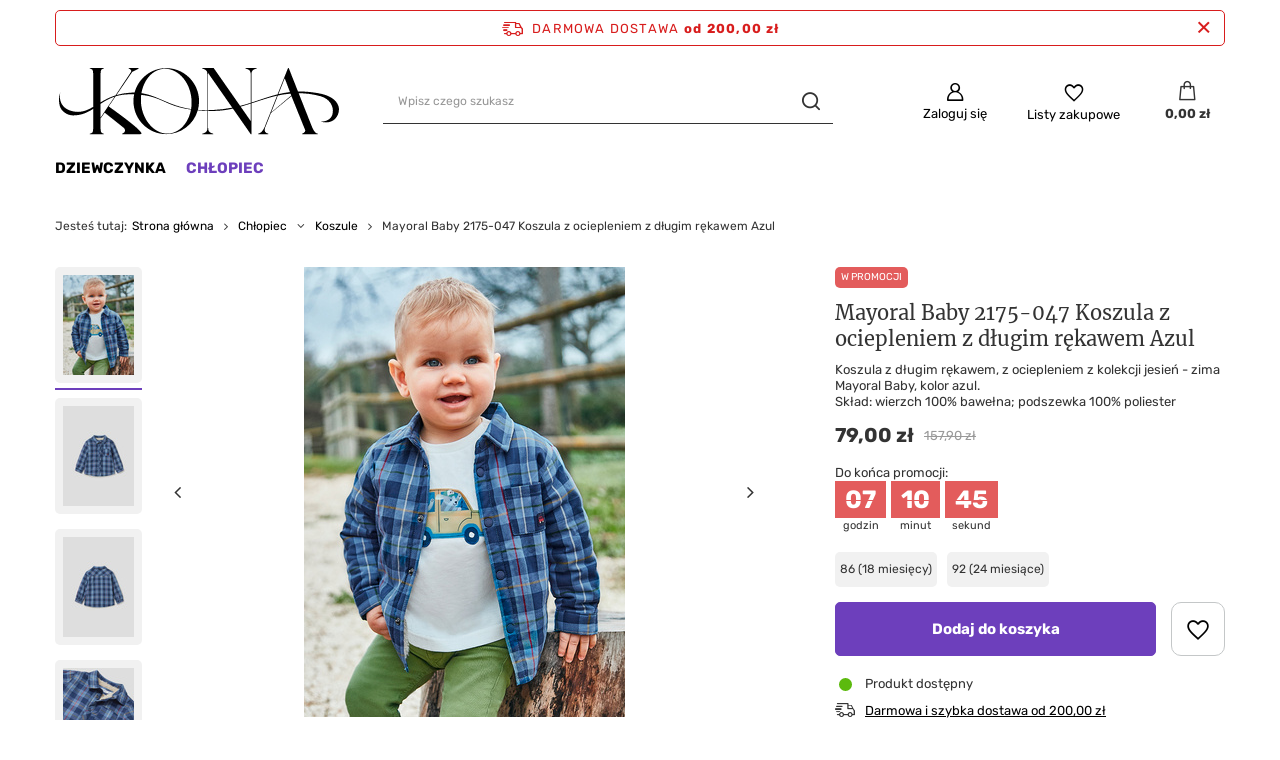

--- FILE ---
content_type: text/html; charset=utf-8
request_url: https://kona.pl/Mayoral-Baby-2175-047-Koszula-z-ociepleniem-z-dlugim-rekawem-Azul.html
body_size: 18577
content:
<!DOCTYPE html>
<html lang="pl" class="--freeShipping --vat --gross " ><head><meta name='viewport' content='user-scalable=no, initial-scale = 1.0, maximum-scale = 1.0, width=device-width, viewport-fit=cover'/> <link rel="preload" crossorigin="anonymous" as="font" href="/gfx/standards/fontello.woff?v=2"><meta http-equiv="Content-Type" content="text/html; charset=utf-8"><meta http-equiv="X-UA-Compatible" content="IE=edge"><title>Mayoral Baby 2175-047 Koszula z ociepleniem z długim rękawem  Azul  | Chłopiec \ Koszule Mayoral</title><meta name="keywords" content=""><meta name="description" content="Mayoral Baby 2175-047 Koszula z ociepleniem z długim rękawem  Azul  | Chłopiec \ Koszule Mayoral"><link rel="icon" href="/gfx/pol/favicon.ico"><meta name="theme-color" content="#6d3fbc"><meta name="msapplication-navbutton-color" content="#6d3fbc"><meta name="apple-mobile-web-app-status-bar-style" content="#6d3fbc"><link rel="preload stylesheet" as="style" href="/gfx/pol/style.css.gzip?r=1671227266"><script>var app_shop={urls:{prefix:'data="/gfx/'.replace('data="', '')+'pol/',graphql:'/graphql/v1/'},vars:{priceType:'gross',priceTypeVat:true,productDeliveryTimeAndAvailabilityWithBasket:false,geoipCountryCode:'US',},txt:{priceTypeText:' brutto',},fn:{},fnrun:{},files:[],graphql:{}};const getCookieByName=(name)=>{const value=`; ${document.cookie}`;const parts = value.split(`; ${name}=`);if(parts.length === 2) return parts.pop().split(';').shift();return false;};if(getCookieByName('freeeshipping_clicked')){document.documentElement.classList.remove('--freeShipping');}if(getCookieByName('rabateCode_clicked')){document.documentElement.classList.remove('--rabateCode');}function hideClosedBars(){const closedBarsArray=JSON.parse(localStorage.getItem('closedBars'))||[];if(closedBarsArray.length){const styleElement=document.createElement('style');styleElement.textContent=`${closedBarsArray.map((el)=>`#${el}`).join(',')}{display:none !important;}`;document.head.appendChild(styleElement);}}hideClosedBars();</script><meta name="robots" content="index,follow"><meta name="rating" content="general"><meta name="Author" content="KONA.pl na bazie IdoSell (www.idosell.com/shop).">
<!-- Begin partytown html or js -->

<script>partytownConfig = ["gtm_web_worker_active"] </script><script>partytown = {
          lib: "/partytown/",
          resolveUrl: function (url, location, type) {
            if (url.pathname.includes("debug/bootstrap")) {
                  const proxyUrl = new URL(`${location?.origin}/proxy/${url.href}`);
                  return proxyUrl;
              }
            if (url.href.search("proxy") === -1 && type === "script" && url.href.includes("facebook")) {
                const proxyUrl = new URL(`${location?.origin}/proxy/${url.href}`);
                return proxyUrl;
            }
            return url;
          },
          forward: [["dataLayer.push", { preserveBehavior: true }] , ""],
        }; window?.partytownCallback?.();</script><script>const t={preserveBehavior:!1},e=e=>{if("string"==typeof e)return[e,t];const[n,r=t]=e;return[n,{...t,...r}]},n=Object.freeze((t=>{const e=new Set;let n=[];do{Object.getOwnPropertyNames(n).forEach((t=>{"function"==typeof n[t]&&e.add(t)}))}while((n=Object.getPrototypeOf(n))!==Object.prototype);return Array.from(e)})());!function(t,r,o,i,a,s,c,d,l,p,u=t,f){function h(){f||(f=1,"/"==(c=(s.lib||"/~partytown/")+(s.debug?"debug/":""))[0]&&(l=r.querySelectorAll('script[type="text/partytown"]'),i!=t?i.dispatchEvent(new CustomEvent("pt1",{detail:t})):(d=setTimeout(v,1e4),r.addEventListener("pt0",w),a?y(1):o.serviceWorker?o.serviceWorker.register(c+(s.swPath||"partytown-sw.js"),{scope:c}).then((function(t){t.active?y():t.installing&&t.installing.addEventListener("statechange",(function(t){"activated"==t.target.state&&y()}))}),console.error):v())))}function y(e){p=r.createElement(e?"script":"iframe"),t._pttab=Date.now(),e||(p.style.display="block",p.style.width="0",p.style.height="0",p.style.border="0",p.style.visibility="hidden",p.setAttribute("aria-hidden",!0)),p.src=c+"partytown-"+(e?"atomics.js?v=0.10.1":"sandbox-sw.html?"+t._pttab),r.querySelector(s.sandboxParent||"body").appendChild(p)}function v(n,o){for(w(),i==t&&(s.forward||[]).map((function(n){const[r]=e(n);delete t[r.split(".")[0]]})),n=0;n<l.length;n++)(o=r.createElement("script")).innerHTML=l[n].innerHTML,o.nonce=s.nonce,r.head.appendChild(o);p&&p.parentNode.removeChild(p)}function w(){clearTimeout(d)}s=t.partytown||{},i==t&&(s.forward||[]).map((function(r){const[o,{preserveBehavior:i}]=e(r);u=t,o.split(".").map((function(e,r,o){var a;u=u[o[r]]=r+1<o.length?u[o[r]]||(a=o[r+1],n.includes(a)?[]:{}):(()=>{let e=null;if(i){const{methodOrProperty:n,thisObject:r}=((t,e)=>{let n=t;for(let t=0;t<e.length-1;t+=1)n=n[e[t]];return{thisObject:n,methodOrProperty:e.length>0?n[e[e.length-1]]:void 0}})(t,o);"function"==typeof n&&(e=(...t)=>n.apply(r,...t))}return function(){let n;return e&&(n=e(arguments)),(t._ptf=t._ptf||[]).push(o,arguments),n}})()}))})),"complete"==r.readyState?h():(t.addEventListener("DOMContentLoaded",h),t.addEventListener("load",h))}(window,document,navigator,top,window.crossOriginIsolated);</script>

<!-- End partytown html or js -->

<!-- Begin LoginOptions html -->

<style>
#client_new_social .service_item[data-name="service_Apple"]:before, 
#cookie_login_social_more .service_item[data-name="service_Apple"]:before,
.oscop_contact .oscop_login__service[data-service="Apple"]:before {
    display: block;
    height: 2.6rem;
    content: url('/gfx/standards/apple.svg?r=1743165583');
}
.oscop_contact .oscop_login__service[data-service="Apple"]:before {
    height: auto;
    transform: scale(0.8);
}
#client_new_social .service_item[data-name="service_Apple"]:has(img.service_icon):before,
#cookie_login_social_more .service_item[data-name="service_Apple"]:has(img.service_icon):before,
.oscop_contact .oscop_login__service[data-service="Apple"]:has(img.service_icon):before {
    display: none;
}
</style>

<!-- End LoginOptions html -->

<!-- Open Graph -->
<meta property="og:type" content="website"><meta property="og:url" content="https://kona.pl/Mayoral-Baby-2175-047-Koszula-z-ociepleniem-z-dlugim-rekawem-Azul.html
"><meta property="og:title" content="Mayoral Baby 2175-047 Koszula z ociepleniem z długim rękawem  Azul"><meta property="og:description" content="Koszula z długim rękawem, z ociepleniem z kolekcji jesień - zima Mayoral Baby, kolor azul.
Skład: wierzch 100% bawełna; podszewka 100% poliester"><meta property="og:site_name" content="KONA.pl"><meta property="og:locale" content="pl_PL"><meta property="og:image" content="https://kona.pl/hpeciai/0d6085a44e9a7d5f05e352cc16752392/pol_pl_Mayoral-Baby-2175-047-Koszula-z-ociepleniem-z-dlugim-rekawem-Azul-1601_1.jpg"><meta property="og:image:width" content="321"><meta property="og:image:height" content="450"><script >
window.dataLayer = window.dataLayer || [];
window.gtag = function gtag() {
dataLayer.push(arguments);
}
gtag('consent', 'default', {
'ad_storage': 'denied',
'analytics_storage': 'denied',
'ad_personalization': 'denied',
'ad_user_data': 'denied',
'wait_for_update': 500
});

gtag('set', 'ads_data_redaction', true);
</script><script id="iaiscript_1" data-requirements="W10=" data-ga4_sel="ga4script">
window.iaiscript_1 = `<${'script'}  class='google_consent_mode_update'>
gtag('consent', 'update', {
'ad_storage': 'denied',
'analytics_storage': 'denied',
'ad_personalization': 'denied',
'ad_user_data': 'denied'
});
</${'script'}>`;
</script>
<!-- End Open Graph -->

<link rel="canonical" href="https://kona.pl/Mayoral-Baby-2175-047-Koszula-z-ociepleniem-z-dlugim-rekawem-Azul.html" />

                <!-- Global site tag (gtag.js) -->
                <script  async src="https://www.googletagmanager.com/gtag/js?id=AW-17704640256"></script>
                <script >
                    window.dataLayer = window.dataLayer || [];
                    window.gtag = function gtag(){dataLayer.push(arguments);}
                    gtag('js', new Date());
                    
                    gtag('config', 'AW-17704640256', {"allow_enhanced_conversions":true});
gtag('config', 'G-R8MFYZ0RFH');

                </script>
                            <!-- Google Tag Manager -->
                    <script >(function(w,d,s,l,i){w[l]=w[l]||[];w[l].push({'gtm.start':
                    new Date().getTime(),event:'gtm.js'});var f=d.getElementsByTagName(s)[0],
                    j=d.createElement(s),dl=l!='dataLayer'?'&l='+l:'';j.async=true;j.src=
                    'https://www.googletagmanager.com/gtm.js?id='+i+dl;f.parentNode.insertBefore(j,f);
                    })(window,document,'script','dataLayer','AW-17704640256');</script>
            <!-- End Google Tag Manager -->                <script>
                if (window.ApplePaySession && window.ApplePaySession.canMakePayments()) {
                    var applePayAvailabilityExpires = new Date();
                    applePayAvailabilityExpires.setTime(applePayAvailabilityExpires.getTime() + 2592000000); //30 days
                    document.cookie = 'applePayAvailability=yes; expires=' + applePayAvailabilityExpires.toUTCString() + '; path=/;secure;'
                    var scriptAppleJs = document.createElement('script');
                    scriptAppleJs.src = "/ajax/js/apple.js?v=3";
                    if (document.readyState === "interactive" || document.readyState === "complete") {
                          document.body.append(scriptAppleJs);
                    } else {
                        document.addEventListener("DOMContentLoaded", () => {
                            document.body.append(scriptAppleJs);
                        });  
                    }
                } else {
                    document.cookie = 'applePayAvailability=no; path=/;secure;'
                }
                </script>
                <script>let paypalDate = new Date();
                    paypalDate.setTime(paypalDate.getTime() + 86400000);
                    document.cookie = 'payPalAvailability_PLN=-1; expires=' + paypalDate.getTime() + '; path=/; secure';
                </script><link rel="preload" as="image" href="/hpeciai/8d93baf5a4f987756b4cf5dec45d64a3/pol_pm_Mayoral-Baby-2175-047-Koszula-z-ociepleniem-z-dlugim-rekawem-Azul-1601_1.jpg"><style>
							#photos_slider[data-skeleton] .photos__link:before {
								padding-top: calc(450/321* 100%);
							}
							@media (min-width: 979px) {.photos__slider[data-skeleton] .photos__figure:not(.--nav):first-child .photos__link {
								max-height: 450px;
							}}
						</style></head><body><div id="container" class="projector_page container max-width-1200"><header class=""><script class="ajaxLoad">
                app_shop.vars.vat_registered = "true";
                app_shop.vars.currency_format = "###,##0.00";
                
                    app_shop.vars.currency_before_value = false;
                
                    app_shop.vars.currency_space = true;
                
                app_shop.vars.symbol = "zł";
                app_shop.vars.id= "PLN";
                app_shop.vars.baseurl = "http://kona.pl/";
                app_shop.vars.sslurl= "https://kona.pl/";
                app_shop.vars.curr_url= "%2FMayoral-Baby-2175-047-Koszula-z-ociepleniem-z-dlugim-rekawem-Azul.html";
                

                var currency_decimal_separator = ',';
                var currency_grouping_separator = ' ';

                
                    app_shop.vars.blacklist_extension = ["exe","com","swf","js","php"];
                
                    app_shop.vars.blacklist_mime = ["application/javascript","application/octet-stream","message/http","text/javascript","application/x-deb","application/x-javascript","application/x-shockwave-flash","application/x-msdownload"];
                
                    app_shop.urls.contact = "/contact-pol.html";
                </script><div id="viewType" style="display:none"></div><div id="freeShipping" class="freeShipping"><span class="freeShipping__info">Darmowa dostawa</span><strong class="freeShipping__val">
				od 
				200,00 zł</strong><a href="" class="freeShipping__close"></a></div><div id="logo" class="d-flex align-items-center"><a href="https://kona.pl/" target="_self"><img src="/data/gfx/mask/pol/logo_2_big.svg" alt="Sklep odzieżowy KONA" width="1920" height="495"></a></div><form action="https://kona.pl/search.php" method="get" id="menu_search" class="menu_search"><a href="#showSearchForm" class="menu_search__mobile"></a><div class="menu_search__block"><div class="menu_search__item --input"><input class="menu_search__input" type="text" name="text" autocomplete="off" placeholder="Wpisz czego szukasz"><button class="menu_search__submit" type="submit"></button></div><div class="menu_search__item --results search_result"></div></div></form><div id="menu_settings" class="align-items-center justify-content-center justify-content-lg-end"><div id="menu_additional"><a class="account_link" href="https://kona.pl/login.php">Zaloguj się</a><div class="shopping_list_top" data-empty="true"><a href="https://kona.pl/pl/shoppinglist/" class="wishlist_link slt_link">Listy zakupowe</a><div class="slt_lists"><ul class="slt_lists__nav"><li class="slt_lists__nav_item" data-list_skeleton="true" data-list_id="true" data-shared="true"><a class="slt_lists__nav_link" data-list_href="true"><span class="slt_lists__nav_name" data-list_name="true"></span><span class="slt_lists__count" data-list_count="true">0</span></a></li></ul><span class="slt_lists__empty">Dodaj do nich produkty, które lubisz i chcesz kupić później.</span></div></div></div></div><div class="shopping_list_top_mobile" data-empty="true"><a href="https://kona.pl/pl/shoppinglist/" class="sltm_link"></a></div><div class="sl_choose sl_dialog"><div class="sl_choose__wrapper sl_dialog__wrapper"><div class="sl_choose__item --top sl_dialog_close mb-2"><strong class="sl_choose__label">Zapisz na liście zakupowej</strong></div><div class="sl_choose__item --lists" data-empty="true"><div class="sl_choose__list f-group --radio m-0 d-md-flex align-items-md-center justify-content-md-between" data-list_skeleton="true" data-list_id="true" data-shared="true"><input type="radio" name="add" class="sl_choose__input f-control" id="slChooseRadioSelect" data-list_position="true"><label for="slChooseRadioSelect" class="sl_choose__group_label f-label py-4" data-list_position="true"><span class="sl_choose__sub d-flex align-items-center"><span class="sl_choose__name" data-list_name="true"></span><span class="sl_choose__count" data-list_count="true">0</span></span></label><button type="button" class="sl_choose__button --desktop btn --solid">Zapisz</button></div></div><div class="sl_choose__item --create sl_create mt-4"><a href="#new" class="sl_create__link  align-items-center">Stwórz nową listę zakupową</a><form class="sl_create__form align-items-center"><div class="sl_create__group f-group --small mb-0"><input type="text" class="sl_create__input f-control" required="required"><label class="sl_create__label f-label">Nazwa nowej listy</label></div><button type="submit" class="sl_create__button btn --solid ml-2 ml-md-3">Utwórz listę</button></form></div><div class="sl_choose__item --mobile mt-4 d-flex justify-content-center d-md-none"><button class="sl_choose__button --mobile btn --solid --large">Zapisz</button></div></div></div><div id="menu_basket" class="topBasket"><a class="topBasket__sub" href="/basketedit.php"><span class="badge badge-info"></span><strong class="topBasket__price" style="display: none;">0,00 zł</strong></a><div class="topBasket__details --products" style="display: none;"><div class="topBasket__block --labels"><label class="topBasket__item --name">Produkt</label><label class="topBasket__item --sum">Ilość</label><label class="topBasket__item --prices">Cena</label></div><div class="topBasket__block --products"></div></div><div class="topBasket__details --shipping" style="display: none;"><span class="topBasket__name">Koszt dostawy od</span><span id="shipppingCost"></span></div><script>
						app_shop.vars.cache_html = true;
					</script></div><nav id="menu_categories" class="wide"><button type="button" class="navbar-toggler"><i class="icon-reorder"></i></button><div class="navbar-collapse" id="menu_navbar"><ul class="navbar-nav mx-md-n2"><li class="nav-item"><a  href="/dziewczynka" target="_self" title="Dziewczynka" class="nav-link" >Dziewczynka</a><ul class="navbar-subnav"><li class="nav-item empty"><a  href="/dziewczynka-sukienki" target="_self" title="Sukienki" class="nav-link" >Sukienki</a></li><li class="nav-item empty"><a  href="/dziewczynka-komplety" target="_self" title="Komplety" class="nav-link" >Komplety</a></li><li class="nav-item empty"><a  href="/dziewczynka-swetry" target="_self" title="Swetry" class="nav-link" >Swetry</a></li><li class="nav-item empty"><a  href="/dziewczynka-bluzki" target="_self" title="Bluzki" class="nav-link" >Bluzki</a></li><li class="nav-item empty"><a  href="/dziewczynka-spodnice" target="_self" title="Spódnice" class="nav-link" >Spódnice</a></li><li class="nav-item empty"><a  href="/dziewczynka-kombinezony" target="_self" title="Kombinezony" class="nav-link" >Kombinezony</a></li><li class="nav-item empty"><a  href="/dziewczynka-leginsy" target="_self" title="Leginsy" class="nav-link" >Leginsy</a></li><li class="nav-item empty"><a  href="/dziewczynka-koszulki-krotki-rekaw" target="_self" title="Koszulki krótki rękaw" class="nav-link" >Koszulki krótki rękaw</a></li><li class="nav-item empty"><a  href="/dziewczynka-koszulki-dlugi-rekaw" target="_self" title="Koszulki długi rękaw" class="nav-link" >Koszulki długi rękaw</a></li><li class="nav-item empty"><a  href="/dziewczynka-kamizelki" target="_self" title="Kamizelki" class="nav-link" >Kamizelki</a></li><li class="nav-item empty"><a  href="/dziewczynka-kurtki-i-plaszcze" target="_self" title="Kurtki i płaszcze" class="nav-link" >Kurtki i płaszcze</a></li><li class="nav-item empty"><a  href="/dziewczynka-bluzy" target="_self" title="Bluzy" class="nav-link" >Bluzy</a></li><li class="nav-item empty"><a  href="/dziewczynka-spodnie" target="_self" title="Spodnie" class="nav-link" >Spodnie</a></li><li class="nav-item empty"><a  href="/dziewczynka-dresy" target="_self" title="Dresy" class="nav-link" >Dresy</a></li><li class="nav-item empty"><a  href="/dziewczynka-krotkie-spodenki" target="_self" title="Krótkie spodenki" class="nav-link" >Krótkie spodenki</a></li><li class="nav-item empty"><a  href="/dziewczynka-body" target="_self" title="Body" class="nav-link" >Body</a></li><li class="nav-item"><a  href="/dziewczynka-dodatki" target="_self" title="Dodatki" class="nav-link" >Dodatki</a><ul class="navbar-subsubnav"><li class="nav-item"><a  href="/dziewczynka-torebki-plecaki" target="_self" title="Torebki / Plecaki" class="nav-link" >Torebki / Plecaki</a></li><li class="nav-item"><a  href="/dziewczynka-kapelusze-czapki" target="_self" title="Kapelusze / Czapki" class="nav-link" >Kapelusze / Czapki</a></li><li class="nav-item"><a  href="/dziewczynka-ozdoby-do-wlosow" target="_self" title="Ozdoby do włosów" class="nav-link" >Ozdoby do włosów</a></li><li class="nav-item"><a  href="/dziewczynka-rajstopy-podkolanowki-skarpetki" target="_self" title="Rajstopy / Podkolanówki / Skarpetki" class="nav-link" >Rajstopy / Podkolanówki / Skarpetki</a></li><li class="nav-item"><a  href="/dziewczynka-komplety-czapki-kominy-szaliki" target="_self" title="Komplety (czapki/kominy/szaliki)" class="nav-link" >Komplety (czapki/kominy/szaliki)</a></li><li class="nav-item"><a  href="/dziewczynka-nauszniki" target="_self" title="Nauszniki" class="nav-link" >Nauszniki</a></li></ul></li><li class="nav-item"><a  href="/dziewczynka-buty" target="_self" title="Buty" class="nav-link" >Buty</a><ul class="navbar-subsubnav"><li class="nav-item"><a  href="/dziewczynka-buty-baleriny" target="_self" title="Baleriny" class="nav-link" >Baleriny</a></li><li class="nav-item"><a  href="/dziewczynka-buty-botki" target="_self" title="Botki" class="nav-link" >Botki</a></li><li class="nav-item"><a  href="/dziewczynka-buty-sandaly" target="_self" title="Sandały" class="nav-link" >Sandały</a></li><li class="nav-item"><a  href="/dziewczynka-buty-sportowe" target="_self" title="Sportowe" class="nav-link" >Sportowe</a></li><li class="nav-item"><a  href="/dziewczynka-buty-kapcie" target="_self" title="Kapcie" class="nav-link" >Kapcie</a></li></ul></li><li class="nav-item empty"><a  href="/dziewczynka-stroje-kapielowe" target="_self" title="Stroje kąpielowe" class="nav-link" >Stroje kąpielowe</a></li><li class="nav-item"><a  href="/dziewczynka-akcesoria" target="_self" title="Akcesoria" class="nav-link" >Akcesoria</a><ul class="navbar-subsubnav"><li class="nav-item"><a  href="/dziewczynka-kocyki" target="_self" title="Kocyki" class="nav-link" >Kocyki</a></li><li class="nav-item"><a  href="/dziewczynka-reczniki" target="_self" title="Ręczniki" class="nav-link" >Ręczniki</a></li><li class="nav-item"><a  href="/dziewczynka-zabawki" target="_self" title="Zabawki" class="nav-link" >Zabawki</a></li></ul></li><li class="nav-item empty"><a  href="/dziewczynka-marynarki" target="_self" title="Marynarki" class="nav-link" >Marynarki</a></li><li class="nav-item empty"><a  href="/pol_m_Dziewczynka_Pajacyki-240.html" target="_self" title="Pajacyki" class="nav-link" >Pajacyki</a></li></ul></li><li class="nav-item active"><a  href="/chlopiec" target="_self" title="Chłopiec" class="nav-link active noevent" >Chłopiec</a><ul class="navbar-subnav"><li class="nav-item empty"><a  href="/chlopiec-koszulki-polo" target="_self" title="Koszulki polo" class="nav-link" >Koszulki polo</a></li><li class="nav-item empty"><a  href="/chlopiec-komplety" target="_self" title="Komplety" class="nav-link" >Komplety</a></li><li class="nav-item empty"><a  href="/chlopiec-koszulki-krotki-rekaw" target="_self" title="Koszulki krótki rękaw" class="nav-link" >Koszulki krótki rękaw</a></li><li class="nav-item empty"><a  href="/chlopiec-dlugi-rekaw" target="_self" title="Koszulki długi rękaw" class="nav-link" >Koszulki długi rękaw</a></li><li class="nav-item empty"><a  href="/chlopiec-kurtki-i-plaszcze" target="_self" title="Kurtki i płaszcze" class="nav-link" >Kurtki i płaszcze</a></li><li class="nav-item empty"><a  href="/chlopiec-bermudy" target="_self" title="Bermudy" class="nav-link" >Bermudy</a></li><li class="nav-item empty"><a  href="/chlopiec-kamizelki" target="_self" title="Kamizelki" class="nav-link" >Kamizelki</a></li><li class="nav-item empty"><a  href="/chlopiec-dresy" target="_self" title="Dresy" class="nav-link" >Dresy</a></li><li class="nav-item empty"><a  href="/chlopiec-bluzy" target="_self" title="Bluzy" class="nav-link" >Bluzy</a></li><li class="nav-item empty"><a  href="/chlopiec-swetry" target="_self" title="Swetry" class="nav-link" >Swetry</a></li><li class="nav-item active empty"><a  href="/chlopiec-koszule" target="_self" title="Koszule" class="nav-link active" >Koszule</a></li><li class="nav-item empty"><a  href="/chlopiec-spodnie" target="_self" title="Spodnie" class="nav-link" >Spodnie</a></li><li class="nav-item empty"><a  href="/chlopiec-kombinezony" target="_self" title="Kombinezony" class="nav-link" >Kombinezony</a></li><li class="nav-item empty"><a  href="/chlopiec-body" target="_self" title="Body" class="nav-link" >Body</a></li><li class="nav-item"><a  href="/chlopiec-dodatki" target="_self" title="Dodatki" class="nav-link" >Dodatki</a><ul class="navbar-subsubnav"><li class="nav-item"><a  href="/chlopiec-czapki-kominy" target="_self" title="Czapki / Kominy" class="nav-link" >Czapki / Kominy</a></li></ul></li><li class="nav-item"><a  href="/pol_m_Chlopiec_Buty-201.html" target="_self" title="Buty" class="nav-link" >Buty</a><ul class="navbar-subsubnav"><li class="nav-item"><a  href="/chlopiec-buty-botki" target="_self" title="Botki" class="nav-link" >Botki</a></li><li class="nav-item"><a  href="/chlopiec-buty-mokasyny" target="_self" title="Mokasyny" class="nav-link" >Mokasyny</a></li><li class="nav-item"><a  href="/chlopiec-buty-sandaly" target="_self" title="Sandały" class="nav-link" >Sandały</a></li><li class="nav-item"><a  href="/chlopiec-buty-sportowe" target="_self" title="Sportowe" class="nav-link" >Sportowe</a></li><li class="nav-item"><a  href="/chlopiec-buty-kapcie" target="_self" title="Kapcie" class="nav-link" >Kapcie</a></li><li class="nav-item"><a  href="/chlopiec-polbuty" target="_self" title="Półbuty" class="nav-link" >Półbuty</a></li></ul></li><li class="nav-item empty"><a  href="/chlopiec-kapielowki" target="_self" title="Kąpielówki" class="nav-link" >Kąpielówki</a></li><li class="nav-item empty"><a  href="/chlopiec-marynarki" target="_self" title="Marynarki" class="nav-link" >Marynarki</a></li><li class="nav-item"><a  href="/chlopiec-akcesoria" target="_self" title="Akcesoria" class="nav-link" >Akcesoria</a><ul class="navbar-subsubnav"><li class="nav-item"><a  href="/chlopiec-kocyki" target="_self" title="Kocyki" class="nav-link" >Kocyki</a></li><li class="nav-item"><a  href="/chlopiec-reczniki" target="_self" title="Ręczniki" class="nav-link" >Ręczniki</a></li><li class="nav-item"><a  href="/chlopiec-zabawki" target="_self" title="Zabawki" class="nav-link" >Zabawki</a></li></ul></li><li class="nav-item empty"><a  href="/pol_m_Chlopiec_Pajacyki-241.html" target="_self" title="Pajacyki" class="nav-link" >Pajacyki</a></li></ul></li></ul></div></nav><div id="breadcrumbs" class="breadcrumbs"><div class="back_button"><button id="back_button"></button></div><div class="list_wrapper"><ol><li><span>Jesteś tutaj:  </span></li><li class="bc-main"><span><a href="/">Strona główna</a></span></li><li class="category bc-item-1 --more"><a class="category" href="/chlopiec">Chłopiec</a><ul class="breadcrumbs__sub"><li class="breadcrumbs__item"><a class="breadcrumbs__link --link" href="/chlopiec-koszulki-polo">Koszulki polo</a></li><li class="breadcrumbs__item"><a class="breadcrumbs__link --link" href="/chlopiec-komplety">Komplety</a></li><li class="breadcrumbs__item"><a class="breadcrumbs__link --link" href="/chlopiec-koszulki-krotki-rekaw">Koszulki krótki rękaw</a></li><li class="breadcrumbs__item"><a class="breadcrumbs__link --link" href="/chlopiec-dlugi-rekaw">Koszulki długi rękaw</a></li><li class="breadcrumbs__item"><a class="breadcrumbs__link --link" href="/chlopiec-kurtki-i-plaszcze">Kurtki i płaszcze</a></li><li class="breadcrumbs__item"><a class="breadcrumbs__link --link" href="/chlopiec-bermudy">Bermudy</a></li><li class="breadcrumbs__item"><a class="breadcrumbs__link --link" href="/chlopiec-kamizelki">Kamizelki</a></li><li class="breadcrumbs__item"><a class="breadcrumbs__link --link" href="/chlopiec-dresy">Dresy</a></li><li class="breadcrumbs__item"><a class="breadcrumbs__link --link" href="/chlopiec-bluzy">Bluzy</a></li><li class="breadcrumbs__item"><a class="breadcrumbs__link --link" href="/chlopiec-swetry">Swetry</a></li><li class="breadcrumbs__item"><a class="breadcrumbs__link --link" href="/chlopiec-koszule">Koszule</a></li><li class="breadcrumbs__item"><a class="breadcrumbs__link --link" href="/chlopiec-spodnie">Spodnie</a></li><li class="breadcrumbs__item"><a class="breadcrumbs__link --link" href="/chlopiec-kombinezony">Kombinezony</a></li><li class="breadcrumbs__item"><a class="breadcrumbs__link --link" href="/chlopiec-body">Body</a></li><li class="breadcrumbs__item"><a class="breadcrumbs__link --link" href="/chlopiec-dodatki">Dodatki</a></li><li class="breadcrumbs__item"><a class="breadcrumbs__link --link" href="/pol_m_Chlopiec_Buty-201.html">Buty</a></li><li class="breadcrumbs__item"><a class="breadcrumbs__link --link" href="/chlopiec-kapielowki">Kąpielówki</a></li><li class="breadcrumbs__item"><a class="breadcrumbs__link --link" href="/chlopiec-marynarki">Marynarki</a></li><li class="breadcrumbs__item"><a class="breadcrumbs__link --link" href="/chlopiec-akcesoria">Akcesoria</a></li><li class="breadcrumbs__item"><a class="breadcrumbs__link --link" href="/pol_m_Chlopiec_Pajacyki-241.html">Pajacyki</a></li></ul></li><li class="category bc-item-2 bc-active"><a class="category" href="/chlopiec-koszule">Koszule</a></li><li class="bc-active bc-product-name"><span>Mayoral Baby 2175-047 Koszula z ociepleniem z długim rękawem  Azul</span></li></ol></div></div></header><div id="layout" class="row clearfix"><aside class="col-3"><section class="shopping_list_menu"><div class="shopping_list_menu__block --lists slm_lists" data-empty="true"><span class="slm_lists__label">Listy zakupowe</span><ul class="slm_lists__nav"><li class="slm_lists__nav_item" data-list_skeleton="true" data-list_id="true" data-shared="true"><a class="slm_lists__nav_link" data-list_href="true"><span class="slm_lists__nav_name" data-list_name="true"></span><span class="slm_lists__count" data-list_count="true">0</span></a></li><li class="slm_lists__nav_header"><span class="slm_lists__label">Listy zakupowe</span></li></ul><a href="#manage" class="slm_lists__manage d-none align-items-center d-md-flex">Zarządzaj listami</a></div><div class="shopping_list_menu__block --bought slm_bought"><a class="slm_bought__link d-flex" href="https://kona.pl/products-bought.php">
						Lista dotychczas zamówionych produktów
					</a></div><div class="shopping_list_menu__block --info slm_info"><strong class="slm_info__label d-block mb-3">Jak działa lista zakupowa?</strong><ul class="slm_info__list"><li class="slm_info__list_item d-flex mb-3">
							Po zalogowaniu możesz umieścić i przechowywać na liście zakupowej dowolną liczbę produktów nieskończenie długo.
						</li><li class="slm_info__list_item d-flex mb-3">
							Dodanie produktu do listy zakupowej nie oznacza automatycznie jego rezerwacji.
						</li><li class="slm_info__list_item d-flex mb-3">
							Dla niezalogowanych klientów lista zakupowa przechowywana jest do momentu wygaśnięcia sesji (około 24h).
						</li></ul></div></section><div id="mobileCategories" class="mobileCategories"><div class="mobileCategories__item --menu"><a class="mobileCategories__link --active" href="#" data-ids="#menu_search,.shopping_list_menu,#menu_search,#menu_navbar,#menu_navbar3, #menu_blog">
                            Menu
                        </a></div><div class="mobileCategories__item --account"><a class="mobileCategories__link" href="#" data-ids="#menu_contact,#login_menu_block">
                            Konto
                        </a></div></div><div class="setMobileGrid" data-item="#menu_navbar"></div><div class="setMobileGrid" data-item="#menu_navbar3" data-ismenu1="true"></div><div class="setMobileGrid" data-item="#menu_blog"></div><div class="login_menu_block d-lg-none" id="login_menu_block"><a class="sign_in_link" href="/login.php" title=""><i class="icon-user"></i><span>Zaloguj się</span></a><a class="registration_link" href="/client-new.php?register" title=""><i class="icon-lock"></i><span>Zarejestruj się</span></a><a class="order_status_link" href="/order-open.php" title=""><i class="icon-globe"></i><span>Sprawdź status zamówienia</span></a></div><div class="setMobileGrid" data-item="#menu_contact"></div><div class="setMobileGrid" data-item="#menu_settings"></div></aside><div id="content" class="col-12"><section id="projector_photos" class="photos d-flex align-items-start mb-4 mb-md-6" data-nav="true"><div id="photos_nav" class="photos__nav d-none d-md-flex flex-md-column"><figure class="photos__figure --nav"><a class="photos__link --nav" href="/hpeciai/0d6085a44e9a7d5f05e352cc16752392/pol_pl_Mayoral-Baby-2175-047-Koszula-z-ociepleniem-z-dlugim-rekawem-Azul-1601_1.jpg" data-slick-index="0" data-width="71" data-height="100"><img class="photos__photo b-lazy --nav" width="71" height="100" alt="Mayoral Baby 2175-047 Koszula z ociepleniem z długim rękawem  Azul" data-src="/hpeciai/f560088d9737758731b001ee7e473fc8/pol_ps_Mayoral-Baby-2175-047-Koszula-z-ociepleniem-z-dlugim-rekawem-Azul-1601_1.jpg"></a></figure><figure class="photos__figure --nav"><a class="photos__link --nav" href="/hpeciai/a6ee8d492cfb6e06dba4552101b5adf2/pol_pl_Mayoral-Baby-2175-047-Koszula-z-ociepleniem-z-dlugim-rekawem-Azul-1601_2.jpg" data-slick-index="1" data-width="71" data-height="100"><img class="photos__photo b-lazy --nav" width="71" height="100" alt="Mayoral Baby 2175-047 Koszula z ociepleniem z długim rękawem  Azul" data-src="/hpeciai/4749e3dab93b9507cd578f1d6a9f8d13/pol_ps_Mayoral-Baby-2175-047-Koszula-z-ociepleniem-z-dlugim-rekawem-Azul-1601_2.jpg"></a></figure><figure class="photos__figure --nav"><a class="photos__link --nav" href="/hpeciai/d2b5111d1b7ff75bbf7f5479782c50ee/pol_pl_Mayoral-Baby-2175-047-Koszula-z-ociepleniem-z-dlugim-rekawem-Azul-1601_3.jpg" data-slick-index="2" data-width="71" data-height="100"><img class="photos__photo b-lazy --nav" width="71" height="100" alt="Mayoral Baby 2175-047 Koszula z ociepleniem z długim rękawem  Azul" data-src="/hpeciai/8da2e7a0bc3c2a1743369b55385486f7/pol_ps_Mayoral-Baby-2175-047-Koszula-z-ociepleniem-z-dlugim-rekawem-Azul-1601_3.jpg"></a></figure><figure class="photos__figure --nav"><a class="photos__link --nav" href="/hpeciai/2a202a964b58e68f1b1e63e0aedcaa7e/pol_pl_Mayoral-Baby-2175-047-Koszula-z-ociepleniem-z-dlugim-rekawem-Azul-1601_4.jpg" data-slick-index="3" data-width="71" data-height="100"><img class="photos__photo b-lazy --nav" width="71" height="100" alt="Mayoral Baby 2175-047 Koszula z ociepleniem z długim rękawem  Azul" data-src="/hpeciai/1f3bdeb5662d0944439db60468981a32/pol_ps_Mayoral-Baby-2175-047-Koszula-z-ociepleniem-z-dlugim-rekawem-Azul-1601_4.jpg"></a></figure></div><div id="photos_slider" class="photos__slider" data-skeleton="true" data-nav="true"><div class="photos___slider_wrapper"><figure class="photos__figure"><a class="photos__link" href="/hpeciai/0d6085a44e9a7d5f05e352cc16752392/pol_pl_Mayoral-Baby-2175-047-Koszula-z-ociepleniem-z-dlugim-rekawem-Azul-1601_1.jpg" data-width="640" data-height="896"><img class="photos__photo" width="640" height="896" alt="Mayoral Baby 2175-047 Koszula z ociepleniem z długim rękawem  Azul" src="/hpeciai/8d93baf5a4f987756b4cf5dec45d64a3/pol_pm_Mayoral-Baby-2175-047-Koszula-z-ociepleniem-z-dlugim-rekawem-Azul-1601_1.jpg"></a></figure><figure class="photos__figure"><a class="photos__link" href="/hpeciai/a6ee8d492cfb6e06dba4552101b5adf2/pol_pl_Mayoral-Baby-2175-047-Koszula-z-ociepleniem-z-dlugim-rekawem-Azul-1601_2.jpg" data-width="640" data-height="896"><img class="photos__photo slick-loading" width="640" height="896" alt="Mayoral Baby 2175-047 Koszula z ociepleniem z długim rękawem  Azul" data-lazy="/hpeciai/4ec52eb7dd894d8dfd40cfe2f3f24bbb/pol_pm_Mayoral-Baby-2175-047-Koszula-z-ociepleniem-z-dlugim-rekawem-Azul-1601_2.jpg"></a></figure><figure class="photos__figure"><a class="photos__link" href="/hpeciai/d2b5111d1b7ff75bbf7f5479782c50ee/pol_pl_Mayoral-Baby-2175-047-Koszula-z-ociepleniem-z-dlugim-rekawem-Azul-1601_3.jpg" data-width="640" data-height="896"><img class="photos__photo slick-loading" width="640" height="896" alt="Mayoral Baby 2175-047 Koszula z ociepleniem z długim rękawem  Azul" data-lazy="/hpeciai/2648be0bd6e7b2aaa3bd3a8a161ddb4f/pol_pm_Mayoral-Baby-2175-047-Koszula-z-ociepleniem-z-dlugim-rekawem-Azul-1601_3.jpg"></a></figure><figure class="photos__figure"><a class="photos__link" href="/hpeciai/2a202a964b58e68f1b1e63e0aedcaa7e/pol_pl_Mayoral-Baby-2175-047-Koszula-z-ociepleniem-z-dlugim-rekawem-Azul-1601_4.jpg" data-width="640" data-height="896"><img class="photos__photo slick-loading" width="640" height="896" alt="Mayoral Baby 2175-047 Koszula z ociepleniem z długim rękawem  Azul" data-lazy="/hpeciai/eef24158ca2941d78459705b0e25efed/pol_pm_Mayoral-Baby-2175-047-Koszula-z-ociepleniem-z-dlugim-rekawem-Azul-1601_4.jpg"></a></figure></div></div></section><div class="pswp" tabindex="-1" role="dialog" aria-hidden="true"><div class="pswp__bg"></div><div class="pswp__scroll-wrap"><div class="pswp__container"><div class="pswp__item"></div><div class="pswp__item"></div><div class="pswp__item"></div></div><div class="pswp__ui pswp__ui--hidden"><div class="pswp__top-bar"><div class="pswp__counter"></div><button class="pswp__button pswp__button--close" title="Close (Esc)"></button><button class="pswp__button pswp__button--share" title="Share"></button><button class="pswp__button pswp__button--fs" title="Toggle fullscreen"></button><button class="pswp__button pswp__button--zoom" title="Zoom in/out"></button><div class="pswp__preloader"><div class="pswp__preloader__icn"><div class="pswp__preloader__cut"><div class="pswp__preloader__donut"></div></div></div></div></div><div class="pswp__share-modal pswp__share-modal--hidden pswp__single-tap"><div class="pswp__share-tooltip"></div></div><button class="pswp__button pswp__button--arrow--left" title="Previous (arrow left)"></button><button class="pswp__button pswp__button--arrow--right" title="Next (arrow right)"></button><div class="pswp__caption"><div class="pswp__caption__center"></div></div></div></div></div><section id="projector_productname" class="product_name"><div class="product_name__block --info d-flex mb-2"><div class="product_name__sub --label mr-3"><strong class="label_icons"><span class="label --promo">
									W promocji
								</span></strong></div></div><div class="product_name__block --name mb-2"><h1 class="product_name__name m-0">Mayoral Baby 2175-047 Koszula z ociepleniem z długim rękawem  Azul</h1></div><div class="product_name__block --description mb-3"><ul><li>Koszula z długim rękawem, z ociepleniem z kolekcji jesień - zima Mayoral Baby, kolor azul.</li><li>Skład: wierzch 100% bawełna; podszewka 100% poliester</li></ul></div></section><script class="ajaxLoad">
		cena_raty = 79.00;
		
				var client_login = 'false'
			
		var client_points = '0';
		var points_used = '';
		var shop_currency = 'zł';
		var product_data = {
		"product_id": '1601',
		
		"currency":"zł",
		"product_type":"product_item",
		"unit":"szt.",
		"unit_plural":"szt.",

		"unit_sellby":"1",
		"unit_precision":"0",

		"base_price":{
		
			"maxprice":"79.00",
		
			"maxprice_formatted":"79,00 zł",
		
			"maxprice_net":"64.23",
		
			"maxprice_net_formatted":"64,23 zł",
		
			"minprice":"79.00",
		
			"minprice_formatted":"79,00 zł",
		
			"minprice_net":"64.23",
		
			"minprice_net_formatted":"64,23 zł",
		
			"size_max_maxprice_net":"128.37",
		
			"size_min_maxprice_net":"128.37",
		
			"size_max_maxprice_net_formatted":"128,37 zł",
		
			"size_min_maxprice_net_formatted":"128,37 zł",
		
			"size_max_maxprice":"157.90",
		
			"size_min_maxprice":"157.90",
		
			"size_max_maxprice_formatted":"157,90 zł",
		
			"size_min_maxprice_formatted":"157,90 zł",
		
			"price_unit_sellby":"79.00",
		
			"value":"79.00",
			"price_formatted":"79,00 zł",
			"price_net":"64.23",
			"price_net_formatted":"64,23 zł",
			"yousave_percent":"50",
			"omnibus_price":"157.90",
			"omnibus_price_formatted":"157,90 zł",
			"omnibus_yousave":"78.9",
			"omnibus_yousave_formatted":"78,90 zł",
			"omnibus_price_net":"128.37",
			"omnibus_price_net_formatted":"128,37 zł",
			"omnibus_yousave_net":"64.14",
			"omnibus_yousave_net_formatted":"64,14 zł",
			"omnibus_yousave_percent":"49",
			"omnibus_price_is_higher_than_selling_price":"true",
			"normalprice":"157.90",
			"normalprice_net":"128.37",
			"normalprice_formatted":"157,90 zł",
			"normalprice_net_formatted":"128,37 zł",
			"vat":"23",
			"yousave":"78.90",
			"maxprice":"157.90",
			"yousave_formatted":"78,90 zł",
			"maxprice_formatted":"157,90 zł",
			"last_price_change_date":"2025-12-29",
			"yousave_net":"64.14",
			"maxprice_net":"128.37",
			"yousave_net_formatted":"64,14 zł",
			"maxprice_net_formatted":"128,37 zł",
			"tilldays":"0",
			"promotiontilldate":"2025-12-31",
			"promotiontillhour":"00:00:00",
			"discounttilldate":"2025-12-31",
			"discounttillhour":"00:00:00",
			"distinguishedtilldate":"2025-12-31",
			"distinguishedtillhour":"00:00:00",
			"specialtilldate":"2025-12-31",
			"specialtillhour":"00:00:00",
			"worth":"79.00",
			"worth_net":"64.23",
			"worth_formatted":"79,00 zł",
			"worth_net_formatted":"64,23 zł",
			"max_diff_gross":"78.9",
			"max_diff_gross_formatted":"78,90 zł",
			"max_diff_percent":"50",
			"max_diff_net":"64.14",
			"max_diff_net_formatted":"64,14 zł",
			"basket_enable":"y",
			"special_offer":"false",
			"rebate_code_active":"n",
			"priceformula_error":"false"
		},

		"order_quantity_range":{
		
		},

		"sizes":{
		
		"G":
		{
		
			"type":"G",
			"priority":"9",
			"description":"86 (18 miesięcy)",
			"name":"86 (18 miesięcy)",
			"amount":1,
			"amount_mo":0,
			"amount_mw":1,
			"amount_mp":0,
			"code_producer":"8445445905916",
			"shipping_time":{
			
				"days":"1",
				"working_days":"1",
				"hours":"0",
				"minutes":"0",
				"time":"2025-12-31 09:00",
				"week_day":"3",
				"week_amount":"0",
				"today":"false"
			},
		
			"delay_time":{
			
				"days":"0",
				"hours":"0",
				"minutes":"0",
				"time":"2025-12-30 17:49:09",
				"week_day":"2",
				"week_amount":"0",
				"unknown_delivery_time":"false"
			},
		
			"delivery":{
			
			"undefined":"false",
			"shipping":"15.00",
			"shipping_formatted":"15,00 zł",
			"limitfree":"200.00",
			"limitfree_formatted":"200,00 zł",
			"shipping_change":"15.00",
			"shipping_change_formatted":"15,00 zł",
			"change_type":"up"
			},
			"price":{
			
			"value":"79.00",
			"price_formatted":"79,00 zł",
			"price_net":"64.23",
			"price_net_formatted":"64,23 zł",
			"yousave_percent":"50",
			"omnibus_price":"157.90",
			"omnibus_price_formatted":"157,90 zł",
			"omnibus_yousave":"78.9",
			"omnibus_yousave_formatted":"78,90 zł",
			"omnibus_price_net":"128.37",
			"omnibus_price_net_formatted":"128,37 zł",
			"omnibus_yousave_net":"64.14",
			"omnibus_yousave_net_formatted":"64,14 zł",
			"omnibus_yousave_percent":"49",
			"omnibus_price_is_higher_than_selling_price":"true",
			"normalprice":"157.90",
			"normalprice_net":"128.37",
			"normalprice_formatted":"157,90 zł",
			"normalprice_net_formatted":"128,37 zł",
			"vat":"23",
			"yousave":"78.90",
			"maxprice":"157.90",
			"yousave_formatted":"78,90 zł",
			"maxprice_formatted":"157,90 zł",
			"last_price_change_date":"2025-12-29",
			"yousave_net":"64.14",
			"maxprice_net":"128.37",
			"yousave_net_formatted":"64,14 zł",
			"maxprice_net_formatted":"128,37 zł",
			"tilldays":"0",
			"promotiontilldate":"2025-12-31",
			"promotiontillhour":"00:00:00",
			"discounttilldate":"2025-12-31",
			"discounttillhour":"00:00:00",
			"distinguishedtilldate":"2025-12-31",
			"distinguishedtillhour":"00:00:00",
			"specialtilldate":"2025-12-31",
			"specialtillhour":"00:00:00",
			"worth":"79.00",
			"worth_net":"64.23",
			"worth_formatted":"79,00 zł",
			"worth_net_formatted":"64,23 zł",
			"max_diff_gross":"78.9",
			"max_diff_gross_formatted":"78,90 zł",
			"max_diff_percent":"50",
			"max_diff_net":"64.14",
			"max_diff_net_formatted":"64,14 zł",
			"basket_enable":"y",
			"special_offer":"false",
			"rebate_code_active":"n",
			"priceformula_error":"false"
			}
		},
		"H":
		{
		
			"type":"H",
			"priority":"10",
			"description":"92 (24 miesiące)",
			"name":"92 (24 miesiące)",
			"amount":1,
			"amount_mo":0,
			"amount_mw":1,
			"amount_mp":0,
			"code_producer":"8445445905923",
			"shipping_time":{
			
				"days":"1",
				"working_days":"1",
				"hours":"0",
				"minutes":"0",
				"time":"2025-12-31 09:00",
				"week_day":"3",
				"week_amount":"0",
				"today":"false"
			},
		
			"delay_time":{
			
				"days":"0",
				"hours":"0",
				"minutes":"0",
				"time":"2025-12-30 17:49:09",
				"week_day":"2",
				"week_amount":"0",
				"unknown_delivery_time":"false"
			},
		
			"delivery":{
			
			"undefined":"false",
			"shipping":"15.00",
			"shipping_formatted":"15,00 zł",
			"limitfree":"200.00",
			"limitfree_formatted":"200,00 zł",
			"shipping_change":"15.00",
			"shipping_change_formatted":"15,00 zł",
			"change_type":"up"
			},
			"price":{
			
			"value":"79.00",
			"price_formatted":"79,00 zł",
			"price_net":"64.23",
			"price_net_formatted":"64,23 zł",
			"yousave_percent":"50",
			"omnibus_price":"157.90",
			"omnibus_price_formatted":"157,90 zł",
			"omnibus_yousave":"78.9",
			"omnibus_yousave_formatted":"78,90 zł",
			"omnibus_price_net":"128.37",
			"omnibus_price_net_formatted":"128,37 zł",
			"omnibus_yousave_net":"64.14",
			"omnibus_yousave_net_formatted":"64,14 zł",
			"omnibus_yousave_percent":"49",
			"omnibus_price_is_higher_than_selling_price":"true",
			"normalprice":"157.90",
			"normalprice_net":"128.37",
			"normalprice_formatted":"157,90 zł",
			"normalprice_net_formatted":"128,37 zł",
			"vat":"23",
			"yousave":"78.90",
			"maxprice":"157.90",
			"yousave_formatted":"78,90 zł",
			"maxprice_formatted":"157,90 zł",
			"last_price_change_date":"2025-12-29",
			"yousave_net":"64.14",
			"maxprice_net":"128.37",
			"yousave_net_formatted":"64,14 zł",
			"maxprice_net_formatted":"128,37 zł",
			"tilldays":"0",
			"promotiontilldate":"2025-12-31",
			"promotiontillhour":"00:00:00",
			"discounttilldate":"2025-12-31",
			"discounttillhour":"00:00:00",
			"distinguishedtilldate":"2025-12-31",
			"distinguishedtillhour":"00:00:00",
			"specialtilldate":"2025-12-31",
			"specialtillhour":"00:00:00",
			"worth":"79.00",
			"worth_net":"64.23",
			"worth_formatted":"79,00 zł",
			"worth_net_formatted":"64,23 zł",
			"max_diff_gross":"78.9",
			"max_diff_gross_formatted":"78,90 zł",
			"max_diff_percent":"50",
			"max_diff_net":"64.14",
			"max_diff_net_formatted":"64,14 zł",
			"basket_enable":"y",
			"special_offer":"false",
			"rebate_code_active":"n",
			"priceformula_error":"false"
			}
		}
		}

		}
		var  trust_level = '0';
	</script><form id="projector_form" class="projector_details" action="https://kona.pl/basketchange.php" method="post" data-product_id="1601" data-type="product_item"><button style="display:none;" type="submit"></button><input id="projector_product_hidden" type="hidden" name="product" value="1601"><input id="projector_size_hidden" type="hidden" name="size" autocomplete="off"><input id="projector_mode_hidden" type="hidden" name="mode" value="1"><div class="projector_details__wrapper"><div id="projector_prices_wrapper" class="projector_details__prices projector_prices"><div class="projector_prices__srp_wrapper" id="projector_price_srp_wrapper" style="display:none;"><span class="projector_prices__srp_label">Cena katalogowa</span><strong class="projector_prices__srp" id="projector_price_srp"></strong></div><div class="projector_prices__price_wrapper"><strong class="projector_prices__price" id="projector_price_value"><span>79,00 zł</span></strong><div class="projector_prices__info"><span class="projector_prices__vat"><span class="price_vat"> brutto</span></span><span class="projector_prices__unit_sep">
										/
								</span><span class="projector_prices__unit_sellby" id="projector_price_unit_sellby" style="display:none">1</span><span class="projector_prices__unit" id="projector_price_unit">szt.</span></div><div class="projector_prices__maxprice_wrapper" id="projector_price_maxprice_wrapper"><del class="projector_prices__maxprice" id="projector_price_maxprice">157,90 zł</del><span class="projector_prices__percent" id="projector_price_yousave"><span class="projector_prices__percent_before">(Zniżka </span><span class="projector_prices__percent_value">50</span><span class="projector_prices__percent_after">%)</span></span></div></div><div class="projector_prices__points" id="projector_points_wrapper" style="display:none;"><div class="projector_prices__points_wrapper" id="projector_price_points_wrapper"><span id="projector_button_points_basket" class="projector_prices__points_buy --span" title="Zaloguj się, aby kupić ten produkt za punkty"><span class="projector_prices__points_price_text">Możesz kupić za </span><span class="projector_prices__points_price" id="projector_price_points"><span class="projector_currency"> pkt.</span></span></span></div></div></div><div id="projector_sizes_cont" class="projector_details__sizes projector_sizes"><span class="projector_sizes__label">Rozmiar</span><div class="projector_sizes__sub"><a class="projector_sizes__item" href="/Mayoral-Baby-2175-047-Koszula-z-ociepleniem-z-dlugim-rekawem-Azul.html?selected_size=G" data-type="G"><span class="projector_sizes__name">86 (18 miesięcy)</span></a><a class="projector_sizes__item" href="/Mayoral-Baby-2175-047-Koszula-z-ociepleniem-z-dlugim-rekawem-Azul.html?selected_size=H" data-type="H"><span class="projector_sizes__name">92 (24 miesiące)</span></a></div></div><div class="projector_details__buy projector_buy" id="projector_buy_section"><div class="projector_buy__wrapper"><div class="projector_buy__number_wrapper"><select class="projector_buy__number f-select"><option selected value="1">1</option><option value="2">2</option><option value="3">3</option><option value="4">4</option><option value="5">5</option><option data-more="true">
									więcej
								</option></select><div class="projector_buy__more"><input class="projector_buy__more_input" type="number" name="number" id="projector_number" value="1" step="1"></div></div><button class="projector_buy__button btn --solid --large" id="projector_button_basket" type="submit">
								Dodaj do koszyka
							</button><a class="projector_buy__shopping_list" href="#addToShoppingList" title="Kliknij, aby dodać produkt do listy zakupowej"></a></div></div><div class="projector_details__tell_availability projector_tell_availability" id="projector_tell_availability" style="display:none"><div class="projector_tell_availability__block --link"><a class="projector_tell_availability__link btn --solid --outline --solid --extrasmall" href="#tellAvailability">Powiadom mnie o dostępności produktu</a></div><div class="projector_tell_availability__block --dialog" id="tell_availability_dialog"><h6 class="headline"><span class="headline__name">Produkt wyprzedany</span></h6><div class="projector_tell_availability__info_top"><span>Otrzymasz od nas powiadomienie e-mail o ponownej dostępności produktu.</span></div><div class="projector_tell_availability__email f-group --small"><div class="f-feedback --required"><input type="text" class="f-control validate" name="email" data-validation-url="/ajax/client-new.php?validAjax=true" data-validation="client_email" required="required" disabled id="tellAvailabilityEmail"><label class="f-label" for="tellAvailabilityEmail">Twój adres e-mail</label><span class="f-control-feedback"></span></div></div><div class="projector_tell_availability__button_wrapper"><button type="submit" class="projector_tell_availability__button btn --solid --large">
							Powiadom o dostępności
						</button></div><div class="projector_tell_availability__info1"><span>Dane są przetwarzane zgodnie z </span><a href="/pol-privacy-and-cookie-notice.html">polityką prywatności</a><span>. Przesyłając je, akceptujesz jej postanowienia. </span></div><div class="projector_tell_availability__info2"><span>Powyższe dane nie są używane do przesyłania newsletterów lub innych reklam. Włączając powiadomienie zgadzasz się jedynie na wysłanie jednorazowo informacji o ponownej dostępności tego produktu. </span></div></div></div><div class="projector_details__info projector_info"><div id="projector_status" class="projector_info__item --status projector_status"><span id="projector_status_gfx_wrapper" class="projector_status__gfx_wrapper projector_info__icon"><img id="projector_status_gfx" class="projector_status__gfx" src="/data/lang/pol/available_graph/graph_2_1.svg" alt="Produkt dostępny"></span><div id="projector_shipping_unknown" class="projector_status__unknown" style="display:none"><span class="projector_status__unknown_text"><a target="_blank" href="/contact-pol.html">Skontaktuj się z obsługą sklepu</a>, aby oszacować czas przygotowania tego produktu do wysyłki.
						</span></div><div id="projector_status_wrapper" class="projector_status__wrapper"><div class="projector_status__description" id="projector_status_description">Produkt dostępny</div><div id="projector_shipping_info" class="projector_status__info" style="display:none"><strong class="projector_status__info_label" id="projector_delivery_label">Wysyłka </strong><strong class="projector_status__info_days" id="projector_delivery_days"></strong><span class="projector_status__info_amount" id="projector_amount" style="display:none"> (%d w magazynie)</span></div></div></div><div class="projector_info__item --shipping projector_shipping" id="projector_shipping_dialog"><span class="projector_shipping__icon projector_info__icon"></span><a class="projector_shipping__info projector_info__link" href="#shipping_info"><span class="projector_shipping__text">Darmowa i szybka dostawa</span><span class="projector_shipping__text_from"> od </span><span class="projector_shipping__price">200,00 zł</span></a></div><div class="projector_info__item --returns projector_returns"><span class="projector_returns__icon projector_info__icon"></span><span class="projector_returns__info projector_info__link"><span class="projector_returns__days">14</span> dni na łatwy zwrot</span></div><div class="projector_info__item --stocks projector_stocks"><span class="projector_stocks__icon projector_info__icon"></span><a class="projector_stocks__info projector_info__link --link" href="/product-stocks.php?product=1601">
									Sprawdź, w którym sklepie obejrzysz i kupisz od ręki
								</a><div id="product_stocks" class="product_stocks"><div class="product_stocks__block --product pb-3"><div class="product_stocks__product d-flex align-items-center"><img class="product_stocks__icon mr-4" src="hpeciai/436739c01c115e207787c4c298c2bbbd/pol_il_Mayoral-Baby-2175-047-Koszula-z-ociepleniem-z-dlugim-rekawem-Azul-1601.jpg" alt="Mayoral Baby 2175-047 Koszula z ociepleniem z długim rękawem  Azul"><div class="product_stocks__details"><strong class="product_stocks__name d-block pr-2">Mayoral Baby 2175-047 Koszula z ociepleniem z długim rękawem  Azul</strong><div class="product_stocks__sizes row mx-n1"><a class="product_stocks__size select_button col mx-1 mt-2 flex-grow-0 flex-shrink-0" href="#G" data-type="G">86 (18 miesięcy)</a><a class="product_stocks__size select_button col mx-1 mt-2 flex-grow-0 flex-shrink-0" href="#H" data-type="H">92 (24 miesiące)</a></div></div></div></div><div class="product_stocks__block --stocks --skeleton"></div></div></div><div class="projector_info__item --safe projector_safe"><span class="projector_safe__icon projector_info__icon"></span><span class="projector_safe__info projector_info__link">Bezpieczne zakupy</span></div><div class="projector_info__item --points projector_points_recive" id="projector_price_points_recive_wrapper" style="display:none;"><span class="projector_points_recive__icon projector_info__icon"></span><span class="projector_points_recive__info projector_info__link"><span class="projector_points_recive__text">Po zakupie otrzymasz </span><span class="projector_points_recive__value" id="projector_points_recive_points"> pkt.</span></span></div></div><div class="projector_details__lowest_price projector_lowest_price" data-change-date="2025-12-29"><span class="projector_lowest_price__text">Najniższa cena przed obniżką </span><span class="projector_lowest_price__value"></span></div></div></form><script class="ajaxLoad">
		app_shop.vars.contact_link = "/contact-pol.html";
	</script><section class="projector_tabs"><div class="projector_tabs__tabs"></div></section><section id="projector_dictionary" class="dictionary"><div class="dictionary__group --first --no-group"><div class="dictionary__param mb-4" data-producer="true"><div class="dictionary__name mr-1"><span class="dictionary__name_txt">Marka</span></div><div class="dictionary__values"><div class="dictionary__value"><a class="dictionary__value_txt" href="/firm-pol-1668696874-Mayoral.html" title="Kliknij, by zobaczyć wszystkie produkty tej marki">Mayoral</a></div></div></div><div class="dictionary__param mb-4" data-code="true"><div class="dictionary__name mr-1"><span class="dictionary__name_txt">Symbol</span></div><div class="dictionary__values"><div class="dictionary__value"><span class="dictionary__value_txt">13-02175-047</span></div></div></div><div class="dictionary__param mb-4" data-producer_code="true"><div class="dictionary__name mr-1"><span class="dictionary__name_txt">Kod producenta</span></div><div class="dictionary__values"><div class="dictionary__value"><span class="dictionary__value_txt"><span class="dictionary__producer_code --name">86 (18 miesięcy)</span><span class="dictionary__producer_code --value">8445445905916</span></span></div><div class="dictionary__value"><span class="dictionary__value_txt"><span class="dictionary__producer_code --name">92 (24 miesiące)</span><span class="dictionary__producer_code --value">8445445905923</span></span></div></div></div><div class="dictionary__param mb-4" data-series="true"><div class="dictionary__name mr-1"><span class="dictionary__name_txt">Seria</span></div><div class="dictionary__values"><div class="dictionary__value"><a class="dictionary__value_txt" href="/ser-pol-4-V.html" title="Kliknij, by zobaczyć wszystkie produkty z tej serii">V</a></div></div></div><div class="dictionary__param mb-4"><div class="dictionary__name mr-1"><span class="dictionary__name_txt">Kolor</span></div><div class="dictionary__values"><div class="dictionary__value"><span class="dictionary__value_txt">Niebieski</span></div></div></div></div></section><section id="products_associated_zone1" class="hotspot mb-5 col-12" data-ajaxLoad="true" data-pageType="projector"><div class="hotspot mb-5 skeleton"><span class="headline"></span><div class="products d-flex flex-wrap"><div class="product col-6 col-sm-3 col-xl-2 py-3"><span class="product__icon d-flex justify-content-center align-items-center"></span><span class="product__name"></span><div class="product__prices"></div></div><div class="product col-6 col-sm-3 col-xl-2 py-3"><span class="product__icon d-flex justify-content-center align-items-center"></span><span class="product__name"></span><div class="product__prices"></div></div><div class="product col-6 col-sm-3 col-xl-2 py-3"><span class="product__icon d-flex justify-content-center align-items-center"></span><span class="product__name"></span><div class="product__prices"></div></div><div class="product col-6 col-sm-3 col-xl-2 py-3"><span class="product__icon d-flex justify-content-center align-items-center"></span><span class="product__name"></span><div class="product__prices"></div></div></div></div></section><section id="products_associated_zone2" class="hotspot mb-5 col-12" data-ajaxLoad="true" data-pageType="projector"><div class="hotspot mb-5 skeleton"><span class="headline"></span><div class="products d-flex flex-wrap"><div class="product col-6 col-sm-3 col-xl-2 py-3"><span class="product__icon d-flex justify-content-center align-items-center"></span><span class="product__name"></span><div class="product__prices"></div></div><div class="product col-6 col-sm-3 col-xl-2 py-3"><span class="product__icon d-flex justify-content-center align-items-center"></span><span class="product__name"></span><div class="product__prices"></div></div><div class="product col-6 col-sm-3 col-xl-2 py-3"><span class="product__icon d-flex justify-content-center align-items-center"></span><span class="product__name"></span><div class="product__prices"></div></div><div class="product col-6 col-sm-3 col-xl-2 py-3"><span class="product__icon d-flex justify-content-center align-items-center"></span><span class="product__name"></span><div class="product__prices"></div></div></div></div></section><section id="product_questions_list" class="questions mb-5 col-12"><div class="questions__wrapper row align-items-start"><div class="questions__block --banner col-12 col-md-5 col-lg-4"><div class="questions__banner"><strong class="questions__banner_item --label">Potrzebujesz pomocy? Masz pytania?</strong><span class="questions__banner_item --text">Zadaj pytanie a my odpowiemy niezwłocznie, najciekawsze pytania i odpowiedzi publikując dla innych.</span><div class="questions__banner_item --button"><a class="btn --solid --medium questions__button">Zadaj pytanie</a></div></div></div></div></section><section id="product_askforproduct" class="askforproduct mb-5 col-12"><div class="askforproduct__label headline"><span class="askforproduct__label_txt headline__name">Zapytaj o produkt</span></div><form action="/settings.php" class="askforproduct__form row flex-column align-items-center" method="post" novalidate="novalidate"><div class="askforproduct__description col-12 col-sm-7 mb-4"><span class="askforproduct__description_txt">Jeżeli powyższy opis jest dla Ciebie niewystarczający, prześlij nam swoje pytanie odnośnie tego produktu. Postaramy się odpowiedzieć tak szybko jak tylko będzie to możliwe.
						</span><span class="askforproduct__privacy">Dane są przetwarzane zgodnie z <a href="/pol-privacy-and-cookie-notice.html">polityką prywatności</a>. Przesyłając je, akceptujesz jej postanowienia. </span></div><input type="hidden" name="question_product_id" value="1601"><input type="hidden" name="question_action" value="add"><div class="askforproduct__inputs col-12 col-sm-7"><div class="f-group askforproduct__email"><div class="f-feedback askforproduct__feedback --email"><input id="askforproduct__email_input" type="email" class="f-control --validate" name="question_email" required="required"><label for="askforproduct__email_input" class="f-label">
									E-mail
								</label><span class="f-control-feedback"></span></div></div><div class="f-group askforproduct__question"><div class="f-feedback askforproduct__feedback --question"><textarea id="askforproduct__question_input" rows="6" cols="52" type="question" class="f-control --validate" name="product_question" minlength="3" required="required"></textarea><label for="askforproduct__question_input" class="f-label">
									Pytanie
								</label><span class="f-control-feedback"></span></div></div></div><div class="askforproduct__submit  col-12 col-sm-7"><button class="btn --solid --medium px-5 mb-2 askforproduct__button">
							Wyślij
						</button></div></form></section></div></div></div><footer class="max-width-1200"><div id="footer_links" class="row container four_elements"><ul id="menu_orders" class="footer_links col-md-4 col-sm-6 col-12 orders_bg"><li><a id="menu_orders_header" class=" footer_links_label" href="https://kona.pl/client-orders.php" title="">
					Zamówienia
				</a><ul class="footer_links_sub"><li id="order_status" class="menu_orders_item"><i class="icon-battery"></i><a href="https://kona.pl/order-open.php">
							Status zamówienia
						</a></li><li id="order_status2" class="menu_orders_item"><i class="icon-truck"></i><a href="https://kona.pl/order-open.php">
							Śledzenie przesyłki
						</a></li><li id="order_rma" class="menu_orders_item"><i class="icon-sad-face"></i><a href="https://kona.pl/rma-open.php">
							Chcę zareklamować produkt
						</a></li><li id="order_returns" class="menu_orders_item"><i class="icon-refresh-dollar"></i><a href="https://kona.pl/returns-open.php">
							Chcę zwrócić produkt
						</a></li><li id="order_exchange" class="menu_orders_item"><i class="icon-return-box"></i><a href="/client-orders.php?display=returns&amp;exchange=true">
							Chcę wymienić produkt
						</a></li><li id="order_contact" class="menu_orders_item"><i class="icon-phone"></i><a href="/contact-pol.html">
								Kontakt
							</a></li></ul></li></ul><ul id="menu_account" class="footer_links col-md-4 col-sm-6 col-12"><li><a id="menu_account_header" class=" footer_links_label" href="https://kona.pl/login.php" title="">
					Konto
				</a><ul class="footer_links_sub"><li id="account_register_retail" class="menu_orders_item"><i class="icon-register-card"></i><a href="https://kona.pl/client-new.php?register">
										Zarejestruj się
									</a></li><li id="account_basket" class="menu_orders_item"><i class="icon-basket"></i><a href="https://kona.pl/basketedit.php">
							Koszyk
						</a></li><li id="account_observed" class="menu_orders_item"><i class="icon-heart-empty"></i><a href="https://kona.pl/pl/shoppinglist/">
							Listy zakupowe
						</a></li><li id="account_boughts" class="menu_orders_item"><i class="icon-menu-lines"></i><a href="https://kona.pl/products-bought.php">
							Lista zakupionych produktów
						</a></li><li id="account_history" class="menu_orders_item"><i class="icon-clock"></i><a href="https://kona.pl/client-orders.php">
							Historia transakcji
						</a></li><li id="account_rebates" class="menu_orders_item"><i class="icon-scissors-cut"></i><a href="https://kona.pl/client-rebate.php">
							Moje rabaty
						</a></li><li id="account_newsletter" class="menu_orders_item"><i class="icon-envelope-empty"></i><a href="https://kona.pl/newsletter.php">
							Newsletter
						</a></li></ul></li></ul><ul id="menu_regulations" class="footer_links col-md-4 col-sm-6 col-12"><li><span class="footer_links_label">Regulaminy</span><ul class="footer_links_sub"><li><a href="/pol-delivery.html">
									Wysyłka
								</a></li><li><a href="/pol-payments.html">
									Sposoby płatności i prowizje
								</a></li><li><a href="/pol-terms.html">
									Regulamin
								</a></li><li><a href="/pol-privacy-and-cookie-notice.html">
									Polityka prywatności
								</a></li><li><a href="/pol-returns-and_replacements.html">
									Odstąpienie od umowy
								</a></li></ul></li></ul><ul class="footer_links col-md-4 col-sm-6 col-12" id="links_footer_1"><li><span  title="Informacje" class="footer_links_label" ><span>Informacje</span></span><ul class="footer_links_sub"><li><a href="/Informacje-o-opakowaniach-cinfo-pol-31.html" target="_self" title="Informacje o opakowaniach" ><span>Informacje o opakowaniach</span></a></li></ul></li></ul></div><div class="footer_settings container d-md-flex justify-content-md-between align-items-md-center mb-md-4"><div id="price_info" class="footer_settings__price_info price_info mb-4 d-md-flex align-items-md-center mb-md-0"><div class="price_info__wrapper"><span class="price_info__text --type">
										W sklepie prezentujemy ceny brutto (z VAT).
									</span></div></div><div class="footer_settings__idosell idosell mb-4 d-md-flex align-items-md-center mb-md-0 " id="idosell_logo"><a class="idosell__logo --link" target="_blank" href="https://www.idosell.com/pl/?utm_source=clientShopSite&amp;utm_medium=Label&amp;utm_campaign=PoweredByBadgeLink" title="Sklep internetowy IdoSell"><img class="idosell__img mx-auto d-block b-lazy" src="/gfx/standards/loader.gif?r=1671227251" data-src="/ajax/poweredby_IdoSell_Shop_white.svg?v=1" alt="Sklep internetowy IdoSell"></a></div></div><div id="menu_contact" class="container d-md-flex align-items-md-center justify-content-md-center"><ul><li class="contact_type_header"><a href="https://kona.pl/contact-pol.html" title="">
					Kontakt
				</a></li><li class="contact_type_phone"><a href="tel:+48606764928">+48 606 764 928</a></li><li class="contact_type_mail"><a href="mailto:sklep@kona.pl">sklep@kona.pl</a></li><li class="contact_type_adress"><span class="shopshortname">KONA.pl<span>, </span></span><span class="adress_street">Krakowska 84<span>, </span></span><span class="adress_zipcode">39-200<span class="n55931_city"> Dębica</span></span></li></ul></div><section id="menu_banners2" class="container"><div class="menu_button_wrapper"><div id="footer_img">
<a href='/Sposoby-platnosci-i-prowizje-cterms-pol-17.html'><img src='/data/include/cms/bannery/StopkaPL/COLOR/Fott-01.png'/></a>
<a href='/Sposoby-platnosci-i-prowizje-cterms-pol-17.html'><img src='/data/include/cms/bannery/StopkaPL/COLOR/Fott-02.png'/></a>
<a href='/Sposoby-platnosci-i-prowizje-cterms-pol-17.html'><img src='/data/include/cms/bannery/StopkaPL/COLOR/Fott-03.png'/></a>
<a href='/Sposoby-platnosci-i-prowizje-cterms-pol-17.html'><img src='/data/include/cms/bannery/StopkaPL/COLOR/Fott-04.png'/></a>
<a href='/Sposoby-platnosci-i-prowizje-cterms-pol-17.html'><img src='/data/include/cms/bannery/StopkaPL/COLOR/Fott-05.png'/></a>
<a href='/Sposoby-platnosci-i-prowizje-cterms-pol-17.html'><img src='/data/include/cms/bannery/StopkaPL/COLOR/Fott-06.png'/></a>
<a href='/Sposoby-platnosci-i-prowizje-cterms-pol-17.html'><img src='/data/include/cms/bannery/StopkaPL/COLOR/Fott-07.png'/></a>
<a href='/Sposoby-platnosci-i-prowizje-cterms-pol-17.html'><img src='/data/include/cms/bannery/StopkaPL/COLOR/Fott-08.png'/></a>
<a href='/Sposoby-platnosci-i-prowizje-cterms-pol-17.html'><img src='/data/include/cms/bannery/StopkaPL/COLOR/Fott-09.png'/></a>
<a href='/Sposoby-platnosci-i-prowizje-cterms-pol-17.html'><img src='/data/include/cms/bannery/StopkaPL/COLOR/Fott-10.png'/></a>
<a href='/Sposoby-platnosci-i-prowizje-cterms-pol-17.html'><img src='/data/include/cms/bannery/StopkaPL/COLOR/Fott-11.png'/></a>
<a href='/Sposoby-platnosci-i-prowizje-cterms-pol-17.html'><img src='/data/include/cms/bannery/StopkaPL/COLOR/Fott-12.png'/></a>

</div>
<style type='text/css'>
#footer_img {display: flex; flex-wrap: wrap;}
#footer_img > a >img{padding-left:2px;}
</style>
<a href='https://xrzeszow.pl'>Rzeszów</a> | <a href='https://on.pl'>Nieruchomości</a> | <a href='https://wa.pl'>Warszawa</a> | <a href='https://kr.pl'>Kraków</a> | <a href='https://wtf.pl'>WTF</a></div></section><script>
		const instalmentData = {
			
			currency: 'zł',
			
			
					basketCost: parseFloat(0.00, 10),
				
					basketCostNet: parseFloat(0.00, 10),
				
			
			basketCount: parseInt(0, 10),
			
			
					price: parseFloat(79.00, 10),
					priceNet: parseFloat(64.23, 10),
				
		}
	</script><script type="application/ld+json">
		{
		"@context": "http://schema.org",
		"@type": "Organization",
		"url": "https://kona.pl/",
		"logo": "https://kona.pl/data/gfx/mask/pol/logo_2_big.svg"
		}
		</script><script type="application/ld+json">
		{
			"@context": "http://schema.org",
			"@type": "BreadcrumbList",
			"itemListElement": [
			{
			"@type": "ListItem",
			"position": 1,
			"item": "https://kona.pl/chlopiec",
			"name": "Chłopiec"
			}
		,
			{
			"@type": "ListItem",
			"position": 2,
			"item": "https://kona.pl/chlopiec-koszule",
			"name": "Koszule"
			}
		]
		}
	</script><script type="application/ld+json">
		{
		"@context": "http://schema.org",
		"@type": "WebSite",
		
		"url": "https://kona.pl/",
		"potentialAction": {
		"@type": "SearchAction",
		"target": "https://kona.pl/search.php?text={search_term_string}",
		"query-input": "required name=search_term_string"
		}
		}
	</script><script type="application/ld+json">
		{
		"@context": "http://schema.org",
		"@type": "Product",
		
		"description": "Koszula z długim rękawem, z ociepleniem z kolekcji jesień - zima Mayoral Baby, kolor azul.
Skład: wierzch 100% bawełna; podszewka 100% poliester",
		"name": "Mayoral Baby 2175-047 Koszula z ociepleniem z długim rękawem  Azul",
		"productID": "mpn:13-02175-047",
		"brand": {
			"@type": "Brand",
			"name": "Mayoral"
		},
		"image": "https://kona.pl/hpeciai/0d6085a44e9a7d5f05e352cc16752392/pol_pl_Mayoral-Baby-2175-047-Koszula-z-ociepleniem-z-dlugim-rekawem-Azul-1601_1.jpg"
		,
		"offers": [
			
			{
			"@type": "Offer",
			"availability": "http://schema.org/InStock",
			
					"priceSpecification": [
					
					{
					"@type": "PriceSpecification",
					"priceType": "https://schema.org/ListPrice",
					"price": "157.90",
          "priceCurrency": "PLN"
					},
					{
					"@type": "UnitPriceSpecification",
					"priceType": "https://schema.org/SalePrice",
					
						"validThrough": "2025-12-31",
					
					"price": "79.00",
          "priceCurrency": "PLN"
					}
					],
          
				
			"eligibleQuantity": {
			"value":  "1",
			"unitCode": "szt.",
			"@type": [
			"QuantitativeValue"
			]
			},
			"url": "https://kona.pl/Mayoral-Baby-2175-047-Koszula-z-ociepleniem-z-dlugim-rekawem-Azul.html?selected_size=G"
			}
			,
			{
			"@type": "Offer",
			"availability": "http://schema.org/InStock",
			
					"priceSpecification": [
					
					{
					"@type": "PriceSpecification",
					"priceType": "https://schema.org/ListPrice",
					"price": "157.90",
          "priceCurrency": "PLN"
					},
					{
					"@type": "UnitPriceSpecification",
					"priceType": "https://schema.org/SalePrice",
					
						"validThrough": "2025-12-31",
					
					"price": "79.00",
          "priceCurrency": "PLN"
					}
					],
          
				
			"eligibleQuantity": {
			"value":  "1",
			"unitCode": "szt.",
			"@type": [
			"QuantitativeValue"
			]
			},
			"url": "https://kona.pl/Mayoral-Baby-2175-047-Koszula-z-ociepleniem-z-dlugim-rekawem-Azul.html?selected_size=H"
			}
			
		]
		}

		</script><script>
                app_shop.vars.request_uri = "%2Fprojector.php%3Fproduct%3D1601%26lang%3Dpol"
                app_shop.vars.additional_ajax = '/projector.php'
            </script></footer><script src="/gfx/pol/shop.js.gzip?r=1671227266"></script><script src="/gfx/pol/menu_suggested_shop_for_language.js.gzip?r=1671227266"></script><script src="/gfx/pol/envelope.js.gzip?r=1671227266"></script><script src="/gfx/pol/menu_alert.js.gzip?r=1671227266"></script><script src="/gfx/pol/projector_configurator.js.gzip?r=1671227266"></script><script src="/gfx/pol/projector_cms_sizes.js.gzip?r=1671227266"></script><script src="/gfx/pol/projector_bundle_zone.js.gzip?r=1671227266"></script><script src="/gfx/pol/projector_components_hiding.js.gzip?r=1671227266"></script><script src="/gfx/pol/projector_details.js.gzip?r=1671227266"></script><script src="/gfx/pol/projector_projector_opinons_form.js.gzip?r=1671227266"></script><script src="/gfx/pol/projector_photos.js.gzip?r=1671227266"></script>        <script >
            gtag('event', 'page_view', {
                'send_to': 'AW-17704640256',
                'ecomm_pagetype': 'product',
                'ecomm_prodid': '1601-G',
                'ecomm_totalvalue': 157.9,
                'ecomm_category': 'Koszule',
                'a': '',
                'g': ''
            });
        </script><script >gtag("event", "view_item", {"currency":"PLN","value":79,"items":[{"item_id":"1601","item_name":"Mayoral Baby 2175-047 Koszula z ociepleniem z d\u0142ugim r\u0119kawem  Azul","discount":78.9,"item_brand":"Mayoral","price":157.9,"quantity":1,"item_category":"Ch\u0142opiec","item_category2":"Koszule"}],"send_to":"G-R8MFYZ0RFH"});</script><script>
            window.Core = {};
            window.Core.basketChanged = function(newContent) {};</script><script>var inpostPayProperties={"isBinded":null}</script>
<!-- Begin additional html or js -->


<!--SYSTEM - COOKIES CONSENT|2|-->
<script src="/ajax/getCookieConsent.php" id="cookies_script_handler"></script><script> function prepareCookiesConfiguration() {
  const execCookie = () => {
    if (typeof newIaiCookie !== "undefined") {
      newIaiCookie?.init?.(true);
    }
  };

  if (document.querySelector("#cookies_script_handler")) {
    execCookie();
    return;
  }
  
  const scriptURL = "/ajax/getCookieConsent.php";
  if (!scriptURL) return;
  
  const scriptElement = document.createElement("script");
  scriptElement.setAttribute("id", "cookies_script_handler");
  scriptElement.onload = () => {
    execCookie();
  };
  scriptElement.src = scriptURL;
  
  document.head.appendChild(scriptElement);
}
 </script><script id="iaiscript_2" data-requirements="eyJtYXJrZXRpbmciOlsibWV0YWZhY2Vib29rIl19">
window.iaiscript_2 = `<!-- Facebook Pixel Code -->
            <${'script'} >
            !function(f,b,e,v,n,t,s){if(f.fbq)return;n=f.fbq=function(){n.callMethod?
            n.callMethod.apply(n,arguments):n.queue.push(arguments)};if(!f._fbq)f._fbq=n;
            n.push=n;n.loaded=!0;n.version='2.0';n.agent='plidosell';n.queue=[];t=b.createElement(e);t.async=!0;
            t.src=v;s=b.getElementsByTagName(e)[0];s.parentNode.insertBefore(t,s)}(window,
            document,'script','//connect.facebook.net/en_US/fbevents.js');
            // Insert Your Facebook Pixel ID below. 
            fbq('init', '698371575241563');
            fbq('track', 'PageView');
            </${'script'}>
            <!-- Insert Your Facebook Pixel ID below. --> 
            <noscript><img height='1' width='1' style='display:none'
            src='https://www.facebook.com/tr?id=698371575241563&amp;ev=PageView&amp;noscript=1'
            /></noscript>
            <${'script'} >fbq('track', 'ViewContent', {"content_ids":"['1601']","content_type":"product","content_name":"Mayoral Baby 2175-047 Koszula z ociepleniem z długim rękawem  Azul","currency":"PLN","value":"79.00","content_category":"Koszule","contents":"[{ 'id': '1601', \n                'quantity': 1.000, \n                'item_price': 79}]"}, {"eventID":"8982a066-9a37-451a-bb1b-2d0b3bfb4bf1"});</${'script'}>
            <!-- End Facebook Pixel Code -->`;
</script>

<!-- End additional html or js -->
<script id="iaiscript_3" data-requirements="eyJhbmFseXRpY3MiOlsiZ29vZ2xlYW5hbHl0aWNzIl19">
window.iaiscript_3 = ``;
</script>            <!-- Google Tag Manager (noscript) -->
                <noscript><iframe src="https://www.googletagmanager.com/ns.html?id=AW-17704640256"
                height="0" width="0" style="display:none;visibility:hidden"></iframe></noscript>
            <!-- End Google Tag Manager (noscript) --><style>.grecaptcha-badge{position:static!important;transform:translateX(186px);transition:transform 0.3s!important;}.grecaptcha-badge:hover{transform:translateX(0);}</style><script>async function prepareRecaptcha(){var captchableElems=[];captchableElems.push(...document.getElementsByName("mailing_email"));captchableElems.push(...document.getElementsByName("question_email"));captchableElems.push(...document.getElementsByName("opinion"));captchableElems.push(...document.getElementsByName("opinionId"));captchableElems.push(...document.getElementsByName("availability_email"));captchableElems.push(...document.getElementsByName("from"));if(!captchableElems.length)return;window.iaiRecaptchaToken=window.iaiRecaptchaToken||await getRecaptchaToken("contact");captchableElems.forEach((el)=>{if(el.dataset.recaptchaApplied)return;el.dataset.recaptchaApplied=true;const recaptchaTokenElement=document.createElement("input");recaptchaTokenElement.name="iai-recaptcha-token";recaptchaTokenElement.value=window.iaiRecaptchaToken;recaptchaTokenElement.type="hidden";if(el.name==="opinionId"){el.after(recaptchaTokenElement);return;}
el.closest("form")?.append(recaptchaTokenElement);});}
document.addEventListener("focus",(e)=>{const{target}=e;if(!target.closest)return;if(!target.closest("input[name=mailing_email],input[name=question_email],textarea[name=opinion],input[name=availability_email],input[name=from]"))return;prepareRecaptcha();},true);let recaptchaApplied=false;document.querySelectorAll(".rate_opinion").forEach((el)=>{el.addEventListener("mouseover",()=>{if(!recaptchaApplied){prepareRecaptcha();recaptchaApplied=true;}});});function getRecaptchaToken(event){if(window.iaiRecaptchaToken)return window.iaiRecaptchaToken;if(window.iaiRecaptchaTokenPromise)return window.iaiRecaptchaTokenPromise;const captchaScript=document.createElement('script');captchaScript.src="https://www.google.com/recaptcha/api.js?render=explicit";document.head.appendChild(captchaScript);window.iaiRecaptchaTokenPromise=new Promise((resolve,reject)=>{captchaScript.onload=function(){grecaptcha.ready(async()=>{if(!document.getElementById("googleRecaptchaBadge")){const googleRecaptchaBadge=document.createElement("div");googleRecaptchaBadge.id="googleRecaptchaBadge";googleRecaptchaBadge.setAttribute("style","position: relative; overflow: hidden; float: right; padding: 5px 0px 5px 5px; z-index: 2; margin-top: -75px; clear: both;");document.body.appendChild(googleRecaptchaBadge);}
let clientId=grecaptcha.render('googleRecaptchaBadge',{'sitekey':'6LfY2KIUAAAAAHkCraLngqQvNxpJ31dsVuFsapft','badge':'bottomright','size':'invisible'});const response=await grecaptcha.execute(clientId,{action:event});window.iaiRecaptchaToken=response;setInterval(function(){resetCaptcha(clientId,event)},2*61*1000);resolve(response);})}});return window.iaiRecaptchaTokenPromise;}
function resetCaptcha(clientId,event){grecaptcha.ready(function(){grecaptcha.execute(clientId,{action:event}).then(function(token){window.iaiRecaptchaToken=token;let tokenDivs=document.getElementsByName("iai-recaptcha-token");tokenDivs.forEach((el)=>{el.value=token;});});});}</script><script>app_shop.runApp();</script><img src="//kona.pl/ajax/set_session.php?set_session=true&amp;sso_token=[base64]" style="width: 0px; height: 0px; visibility: hidden" alt="pixel"><img src="https://client23147.idosell.com/checkup.php?c=2c7816834806e3d3a580e9c67745238d" style="display:none" alt="pixel"></body></html>


--- FILE ---
content_type: image/svg+xml
request_url: https://kona.pl/data/gfx/mask/pol/logo_2_big.svg
body_size: 3247
content:
<svg xmlns="http://www.w3.org/2000/svg" width="1920" height="495" viewBox="0 0 1920 495">
  <defs>
    <style>
      .cls-1 {
        fill-rule: evenodd;
      }
    </style>
  </defs>
  <path id="passion_FOR_clothing" data-name="passion FOR clothing" class="cls-1" d="M1892.92,302.365c-1.65,55.476-49.8,101.128-122.96,78.44,0,0,82.68,7.071,82.68-72.08,0-28.638-18.88-77.943-82.68-95.4-57.23-15.662-105.55-19.776-145.36-19.564,32.11,80.717,66.64,167.42,89.41,224.347,16.32,40.789,34.52,42.672,37.03,42.672h0.63v3.765H1648.75V460.78c8.79-3.138,19.45-10.041,19.45-20.081a16.279,16.279,0,0,0-1.88-6.9l-89.94-220.923-137.23,112.36-38.27,96.012a40.1,40.1,0,0,0-3.14,15.061c0,18.826,17.57,23.219,24.47,24.474v3.765h-67.77V460.78c1.25,0,25.73-.628,44.55-47.065,15.07-37.665,49.13-122.952,81.43-203.858-56.46,12.594-113.27,32.21-171.16,50.823V464.545h-4.39L1186.12,295.467c-41.96,9.324-84.7,15.378-128.48,15.378-12.9,0-25.19-.165-37.04-0.449V419.99c0,35.142,17.57,35.142,35.14,42.045v2.51H981.064v-2.51c17.571-6.9,35.146-6.9,35.146-42.045V310.283c-23.381-.636-44.77-1.806-64.425-3.434a218.958,218.958,0,0,1-210.43,157.7c-120.486,0-218.381-97.9-218.381-218.381a220.692,220.692,0,0,1,4.639-45.092c-8.786-.3-17.918-0.467-27.531-0.467-37.244,0-68.62,5.172-96.1,13.508l-45.943,67.052S575.722,432.658,576.824,460.6c0.172,4.358-11.173,3.947-11.173,3.947H448.3V460.78c6.9-2.51,18.826-8.786,18.826-20.709,0-4.392-5.02-14.433-5.02-14.433L331,322s-22.607,33.607-27,38l-0.029,59.99c0,35.142,3.765,35.142,21.336,42.045v2.51H232.432v-2.51c18.2-6.9,21.964-6.9,21.964-42.045V297c-38.079,24.242-78.008,43.523-133.794,43.523-37.962,0-78.648-25.8-89.04-63.6-12.679-46.12,4.24-91.16,4.24-91.16s-29.9,109.194,93.28,129.32C177.9,323.061,215,307.015,254.4,283.97V71.71c0-35.142-3.765-35.142-21.964-42.045v-2.51h92.875v2.51c-17.571,6.9-21.336,6.9-21.336,42.045V253.879c28.445-16.947,60.286-33.958,99.436-46.3L500.388,62.3s8.158-11.923,8.158-16.316c0-9.413-11.923-14.433-17.571-15.061V27.156h66.519v3.765L514.922,52.2,409.806,205.618a404.289,404.289,0,0,1,90.276-15.613c10.5-.655,20.582-0.856,30.333-0.695C555.388,95.837,640.44,27.156,741.355,27.156A218.991,218.991,0,0,1,952.7,303.574c19.8,1.526,40.916,2.272,63.511,2.1V71.71c0-35.142-17.575-35.142-35.146-42.045v-2.51h77.186L1234.1,277.279c24.68-6.265,48.12-13.172,70.77-20.329V71.71c0-35.142-17.57-35.142-35.14-42.045v-2.51h74.67v2.51c-17.57,6.9-35.14,6.9-35.14,42.045V255.554c60.52-19.291,115.67-40.137,174.75-54.679,36.29-90.88,69.36-173.719,69.36-173.719h5.02c14.36,36.182,37.08,93.344,61.63,155.082,41.91-.915,87.67,2.511,139.34,12.007C1867.73,214.161,1893.95,267.886,1892.92,302.365ZM303.971,263.876L304,355l93.73-138.916C361.134,228.078,331.5,245.666,303.971,263.876Zm268.578-26.5c0,124.878,84.717,223.4,175.709,223.4,79.532,0,142.031-69.491,158.348-158.813-166.85-22.714-190.052-82.254-331.995-97.673A266.61,266.61,0,0,0,572.549,237.379Zm161.9-205.831c-80.75,0-142.77,70.677-158.187,161.5C687.6,209.7,758.273,276.272,907.217,298.461a258.7,258.7,0,0,0,3.571-42.884C910.788,128.188,825.444,31.548,734.452,31.548ZM1020.6,59.787V305.61c11.28-.147,22.88-0.5,34.92-1.125a899.859,899.859,0,0,0,126.11-15.417Zm284.27,202.3c-22.21,7.113-44.58,14.043-67.15,20.346l67.15,95.512V262.088ZM1531.4,94.3L1489.41,199.58a642.9,642.9,0,0,1,77.05-13.719Zm39.13,102.184c-7.49.661-14.51,1.36-21.05,2a564.985,564.985,0,0,0-63.71,10.2L1441.04,320.84l134.09-112.36Z"/>
</svg>
